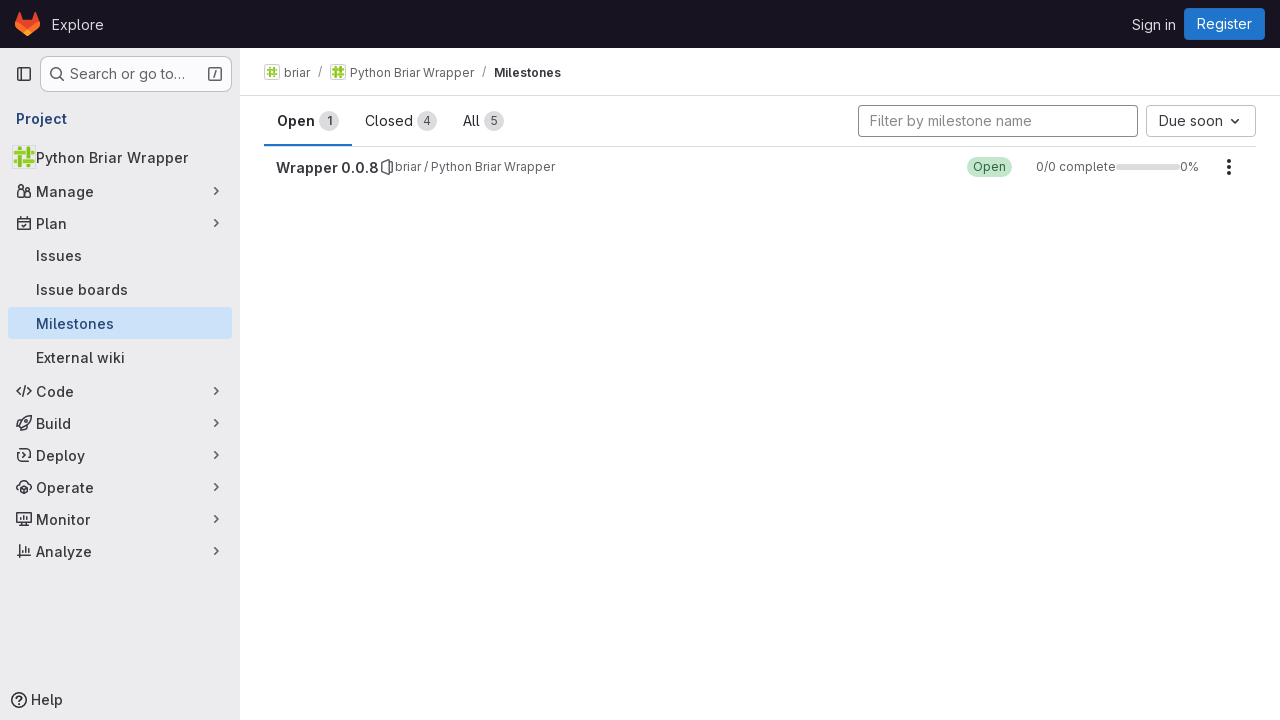

--- FILE ---
content_type: text/css; charset=utf-8
request_url: https://code.briarproject.org/assets/page_bundles/milestone-9e5b616daea0a4c669e086e63ac02aa38ca7b976f5dd3ee73c7f3145be055837.css
body_size: 465
content:
.milestones .milestone .progress{width:100%;height:6px;margin-bottom:4px}.milestones .milestone .milestone-progress a{color:var(--blue-600, #2f68b4)}.milestone-sidebar .milestone-progress .title{padding-top:5px}.milestone-sidebar .milestone-progress .progress{height:6px;margin:0}.milestone-sidebar .milestone-progress .sidebar-collapsed-icon .progress{margin:5px 0;width:calc(100% - 1.5rem)}.milestone-sidebar .collapsed-milestone-date{font-size:12px}.milestone-sidebar .milestone-date{display:block}.milestone-sidebar .date-separator{line-height:5px}.milestone-sidebar .remaining-days strong{font-weight:400}.milestone-sidebar .milestone-stat{float:left;margin-right:14px}.milestone-sidebar .milestone-stat:last-child{margin-right:0}.right-sidebar-expanded .milestone-sidebar .gutter-toggle{margin-bottom:10px}.right-sidebar-collapsed .milestone-sidebar .milestone-progress{padding-top:0}.right-sidebar-collapsed .milestone-sidebar .reference{border-top-style:solid;border-top-color:var(--gl-border-color-default);border-top-width:1px}.panels-container .milestone-sidebar .js-sidebar-toggle.gutter-toggle{height:49px;border-bottom-color:var(--super-sidebar-bg) !important}.js-right-sidebar.right-sidebar-expanded{display:block !important}.milestone-issues-list .issuable-detail,.milestone-merge_requests-list .issuable-detail{display:block;margin-top:7px}.milestone-issues-list .issuable-detail .issue-link,.milestone-merge_requests-list .issuable-detail .issue-link{display:inline-block}.milestone-issues-list .issuable-detail .issuable-number,.milestone-merge_requests-list .issuable-detail .issuable-number{color:var(--gl-text-color-subtle, var(--gl-color-neutral-600, #626168));margin-right:5px}.milestone-issues-list .issuable-detail .avatar,.milestone-merge_requests-list .issuable-detail .avatar{float:none}.milestone-issues-list .issuable-detail>a:not(:last-of-type),.milestone-merge_requests-list .issuable-detail>a:not(:last-of-type){margin-right:5px}
